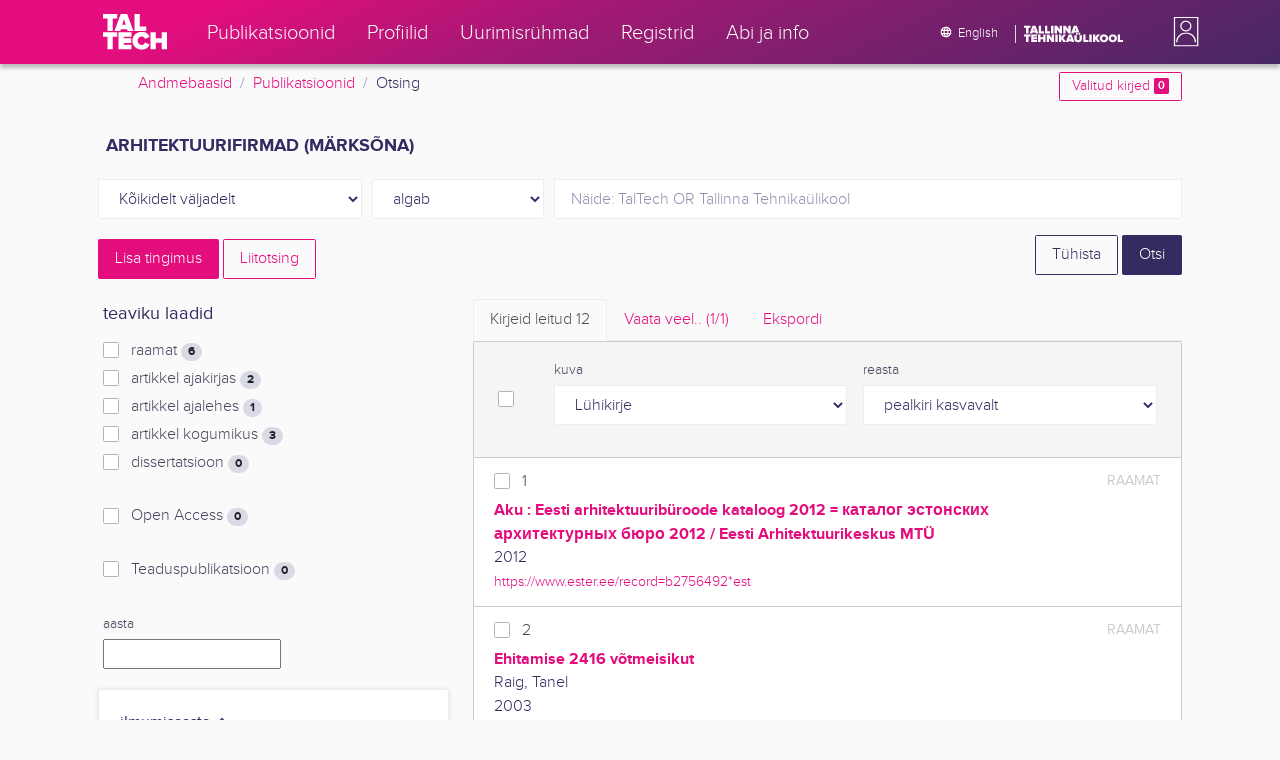

--- FILE ---
content_type: text/html; charset=utf-8
request_url: https://ws.lib.ttu.ee/publikatsioonid/et/Publ/Search/GetRelatedRegister/6?RegisterId=66191
body_size: 636
content:
<div class="card-text">


            <div class="custom-checkbox custom-control">
                <input class="custom-control-input js-filter-check" type="checkbox" name="filter"  value="6-19022" id="quick-register-19022" />
                <label class="custom-control-label" for="quick-register-19022">
                    2014
                    <span class="badge badge-pill badge-light">
                        +2
                    </span>
                </label>
            </div>
            <div class="custom-checkbox custom-control">
                <input class="custom-control-input js-filter-check" type="checkbox" name="filter"  value="6-17905" id="quick-register-17905" />
                <label class="custom-control-label" for="quick-register-17905">
                    2013
                    <span class="badge badge-pill badge-light">
                        +1
                    </span>
                </label>
            </div>
            <div class="custom-checkbox custom-control">
                <input class="custom-control-input js-filter-check" type="checkbox" name="filter"  value="6-16900" id="quick-register-16900" />
                <label class="custom-control-label" for="quick-register-16900">
                    2012
                    <span class="badge badge-pill badge-light">
                        +2
                    </span>
                </label>
            </div>
            <div class="custom-checkbox custom-control">
                <input class="custom-control-input js-filter-check" type="checkbox" name="filter"  value="6-7942" id="quick-register-7942" />
                <label class="custom-control-label" for="quick-register-7942">
                    2010
                    <span class="badge badge-pill badge-light">
                        +2
                    </span>
                </label>
            </div>
            <div class="custom-checkbox custom-control">
                <input class="custom-control-input js-filter-check" type="checkbox" name="filter"  value="6-14159" id="quick-register-14159" />
                <label class="custom-control-label" for="quick-register-14159">
                    2008
                    <span class="badge badge-pill badge-light">
                        +2
                    </span>
                </label>
            </div>

</div>
    <div class="form-inline js-add-filter d-none my-2">
        <div class="form-group">
            <select class="form-control form-control-sm js-filter-match-select js-filter-match-select-6"
                    data-register="6"
                    name="FilterMatch"
                    data-toggle="tooltip" data-html="true" data-placement="bottom" title="Ilmumisaasta otsingut saad t&#228;psustada kasutades AND, OR, NOT">
                    <option value="6-AND"
                            >
                        AND
                    </option>
                    <option value="6-OR"
                             selected="selected" >
                        OR
                    </option>
                    <option value="6-NOT"
                            >
                        NOT
                    </option>
            </select>
        </div>
        <div class="form-group mx-1">
            <button type="submit" class="px-3 btn btn-sm btn-outline-secondary js-filter-limit">Piira</button>
        </div>
    </div>
        <button type="button" data-register="6" data-sort="2" class="btn btn-outline-primary btn-sm js-register-modal">
            Vaata veel
        </button>


--- FILE ---
content_type: text/html; charset=utf-8
request_url: https://ws.lib.ttu.ee/publikatsioonid/et/Publ/Search/GetRelatedRegister/1?RegisterId=66191
body_size: 664
content:
<div class="card-text">


            <div class="custom-checkbox custom-control">
                <input class="custom-control-input js-filter-check" type="checkbox" name="filter"  value="1-362049" id="quick-register-362049" />
                <label class="custom-control-label" for="quick-register-362049">
                    Eigi, Ado
                    <span class="badge badge-pill badge-light">
                        1
                    </span>
                </label>
            </div>
            <div class="custom-checkbox custom-control">
                <input class="custom-control-input js-filter-check" type="checkbox" name="filter"  value="1-106006" id="quick-register-106006" />
                <label class="custom-control-label" for="quick-register-106006">
                    Muru, &#213;ilme
                    <span class="badge badge-pill badge-light">
                        1
                    </span>
                </label>
            </div>
            <div class="custom-checkbox custom-control">
                <input class="custom-control-input js-filter-check" type="checkbox" name="filter"  value="1-3606" id="quick-register-3606" />
                <label class="custom-control-label" for="quick-register-3606">
                    Paadam, Katrin
                    <span class="badge badge-pill badge-light">
                        1
                    </span>
                </label>
            </div>
            <div class="custom-checkbox custom-control">
                <input class="custom-control-input js-filter-check" type="checkbox" name="filter"  value="1-362135" id="quick-register-362135" />
                <label class="custom-control-label" for="quick-register-362135">
                    P&#245;ldme, Priit
                    <span class="badge badge-pill badge-light">
                        1
                    </span>
                </label>
            </div>
            <div class="custom-checkbox custom-control">
                <input class="custom-control-input js-filter-check" type="checkbox" name="filter"  value="1-10056" id="quick-register-10056" />
                <label class="custom-control-label" for="quick-register-10056">
                    Raig, Tanel
                    <span class="badge badge-pill badge-light">
                        1
                    </span>
                </label>
            </div>

</div>
    <div class="form-inline js-add-filter d-none my-2">
        <div class="form-group">
            <select class="form-control form-control-sm js-filter-match-select js-filter-match-select-1"
                    data-register="1"
                    name="FilterMatch"
                    data-toggle="tooltip" data-html="true" data-placement="bottom" title="Autori otsingut saad t&#228;psustada kasutades AND, OR, NOT">
                    <option value="1-AND"
                             selected="selected" >
                        AND
                    </option>
                    <option value="1-OR"
                            >
                        OR
                    </option>
                    <option value="1-NOT"
                            >
                        NOT
                    </option>
            </select>
        </div>
        <div class="form-group mx-1">
            <button type="submit" class="px-3 btn btn-sm btn-outline-secondary js-filter-limit">Piira</button>
        </div>
    </div>
        <button type="button" data-register="1" data-sort="0" class="btn btn-outline-primary btn-sm js-register-modal">
            Vaata veel
        </button>


--- FILE ---
content_type: text/html; charset=utf-8
request_url: https://ws.lib.ttu.ee/publikatsioonid/et/Publ/Search/GetRelatedRegister/15?RegisterId=66191
body_size: -7
content:
<div class="card-text">



</div>
    <small>Otsingu soovitusi ei leitud</small>
